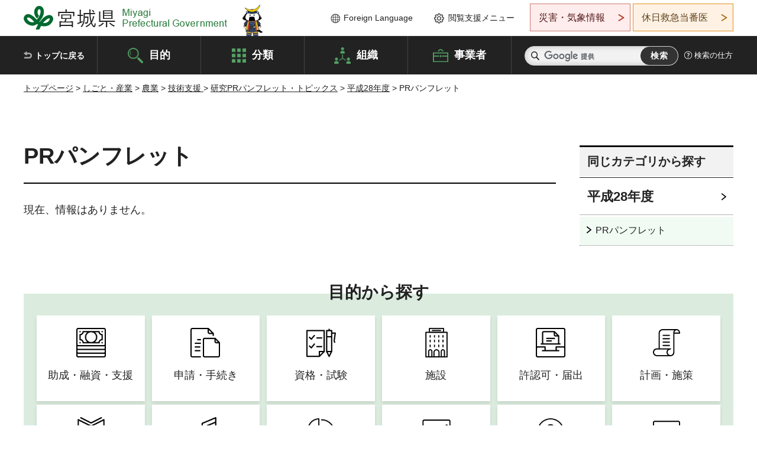

--- FILE ---
content_type: application/javascript
request_url: http://www.pref.miyagi.jp.cache.yimg.jp/shared/js/setting.js
body_size: 6388
content:
jQuery.noConflict();
(function($){

	$.GSET = {};

	//ブレイクポイント(MediaQuery)の設定
	$.GSET.MODEL = {
		//ブレイクポイントの名前(要素移動などで使用) : MediaQueryの値
		pc: '(min-width: 981px)',
		tb: 'only screen and (min-width : 641px) and (max-width : 980px)',
		sp: 'only screen and (max-width : 640px)'
	};

	//要素移動の設定
	$.GSET.MOVE_ELEM = [{
		elem: '.format_free #tmp_gnavi .region_search',
		pc: ['.format_free #tmp_gnavi .gnavi','after'],
		tb: ['.format_free #tmp_gnavi .gnavi','before'],
		sp: ['.format_free #tmp_gnavi .gnavi','before']
	},{
		elem: '#tmp_wrap_navigation',
		pc: ['#tmp_wrapper2','prepend'],
		tb: ['#tmp_wrapper2','prepend'],
		sp: ['.pnavi','before']
	},{
		elem: '#tmp_wrap_custom_update',
		pc: ['#tmp_wrap_navigation','append'],
		tb: ['#tmp_wrap_navigation','append'],
		sp: ['#tmp_wrapper2','prepend']
	},{
		elem: '#tmp_social_plugins',
		pc: ['#tmp_custom_update','prepend'],
		tb: ['#tmp_custom_update','prepend'],
		sp: ['#tmp_main .col_main','append']
	},{
		elem: '.footer_nav',
		pc: ['.footer_info','after'],
		tb: ['.footer_info','before'],
		sp: ['.footer_wrap .container','prepend']
	},{
		elem: '.pickup_rnavi',
		pc: ['.news_tab_wrap','after'],
		tb: ['.news_tab_wrap','after'],
		sp: ['#tmp_purpose','before']
	},{
		elem: '#tmp_pankuzu',
		pc: ['#tmp_main > .container','prepend'],
		tb: ['#tmp_main > .container','prepend'],
		sp: ['.method_search','after']
	},{
		elem: '.disaster_dropdown',
		pc: ['.link_emergency','append'],
		tb: ['#tmp_sma_emergency','prepend'],
		sp: ['#tmp_sma_emergency','prepend']
	},{
		elem: '.support_dropdown',
		pc: ['.func_browser','append'],
		tb: ['#tmp_sma_func','prepend'],
		sp: ['#tmp_sma_func','prepend']
	},{
		elem: '.func_language',
		pc: ['#tmp_setting > ul','prepend'],
		tb: ['#tmp_sma_func ul','prepend'],
		sp: ['#tmp_sma_func ul','prepend']
	},{
		elem: '#tmp_link_safety_btn',
		pc: ['.emergency_aside > ul','append'],
		tb: ['.search_by_mb ul','prepend'],
		sp: ['.search_by_mb ul','prepend']
	},{
		elem: '.oshirase_block .oshirase_btn',
		pc: ['.oshirase_ttl','after'],
		tb: ['.oshirase_ttl','after'],
		sp: ['.oshirase_block','append']
	},{
		elem: '.return_to_top',
		pc: ['#tmp_contents .box_link','after'],
		tb: ['#tmp_contents .box_link','after'],
		sp: ['#tmp_contents .box_link','before']
	}];

	//PC/スマートフォン切り替えの設定
	$.GSET.MODEL_CHANGE_CSS = '.mc_css'; //PC表示時に削除するCSS
	$.GSET.MODEL_CHANGE_CWIDTH = 1280; //PC表示時のコンテンツ幅
	$.GSET.MODEL_CHANGE_BASE_MODEL = 'pc'; //PC表示のブレイクポイント名
	$.GSET.MODEL_CHANGE_SP_MODEL = 'sp'; //スマートフォン表示のブレイクポイント名

	// JavaScriptでCookie処理
	var gdCookie = {
		setCookie: function (key, value, cookie) {
			var defaults = ['', '', { expires: 365 }];
			var options = [key, value, cookie];
			var c = $.extend(true, {}, defaults, options);
			var expires = c[2].expires;
			// var path = c[2].path;
			var path = '/';
			var date = new Date();
			date.setTime(date.getTime() + (expires * 24 * 60 * 60 * 1000));
			expires = '; expires=' + date.toUTCString(); //協定世界時
			document.cookie = key + '=' + value + expires + '; path=' + path + ';';
		},
		getCookie: function (key) {
			var nameEQ = key + '=';
			var decodedCookie = decodeURIComponent(document.cookie);
			var cookie_array = decodedCookie.split(';');
			for (var i = 0; i < cookie_array.length; i++) {
				var c = cookie_array[i].trim();
				if (c.indexOf(nameEQ) == 0) {
					return c.substring(nameEQ.length, c.length);
				}
			}
			return '';
		},
		removeCookie: function (key, value, cookie) {
			var date = new Date();
			date.setTime(0);
			var path = '/';
			document.cookie = key + '=; expires=' + date.toUTCString() + '; path=' + path + ';';
		},
		clearCookie: function () {
			var cookies = document.cookie.split(';');
			for (var i = 0; i < cookies.length; i++) {
				var cookie = cookies[i];
				var eqPos = cookie.indexOf('=');
				var key = eqPos > -1 ? cookie.substr(0, eqPos) : cookie;
				removeCookie(key);
			}
		}
	};

	// Storageが利用可能か
	function checkStorage(type) {
		try {
			var storage = window[type];
			var storageItem = '__storage__';
			storage.setItem(storageItem, '__check__');
			storage.removeItem(storageItem);
			return true;
		}
		catch (e) {
			return e instanceof DOMException && (e.code === 22 || e.code === 1014 || e.name === 'QuotaExceededError' || e.name === 'NS_ERROR_DOM_QUOTA_REACHED') && storage.length !== 0;
		}
	}
	if (checkStorage('localStorage')) {
		checkStorageResult = true;
	}
	else {
		checkStorageResult = false;
	}
	// Cookieが利用可能か
	var cookieItem = '__cookie__';
	gdCookie.setCookie(cookieItem, '__check__');
	if (gdCookie.getCookie(cookieItem)) {
		gdCookie.removeCookie(cookieItem);
		checkCookieResult = true;
	}
	else {
		checkCookieResult = false;
	}

	$.GSTORAGE = {};
	// localStorage.setItem, localStorage.getItem, localStorage.removeItem, localStorage.clear をCookieに変換する処理
	$.GSTORAGE.switchStorage = function () {
		storageAvailable = checkStorageResult;
		cookieAvailable = checkCookieResult;
		// Storageが利用可能
		if (storageAvailable) {
			return localStorage;
		}
		// Storageが利用不可でCookieが利用可能
		else if (cookieAvailable) {
			return {
				// 第一引数：key, 第二引数：value, 第三引数：{expires, path}
				setItem: function (key, value, cookie) {
					return gdCookie.setCookie(key, value, cookie);
				},
				getItem: function (key) {
					if (gdCookie.getCookie(key)) {
						return gdCookie.getCookie(key);
					}
					else {
						return undefined;
					}
				},
				removeItem: function (key, cookie) {
					return gdCookie.removeCookie(key, cookie);
				},
				clear: function () {
					return gdCookie.clearCookie();
				}
			}
		}
		// Storage,Cookie利用不可
		else {
			return {
				setItem: function () {
					return false;
				},
				getItem: function () {
					return false;
				},
				removeItem: function () {
					return false;
				},
				clear: function () {
					return false;
				}
			}
		};
	}
})(jQuery);
